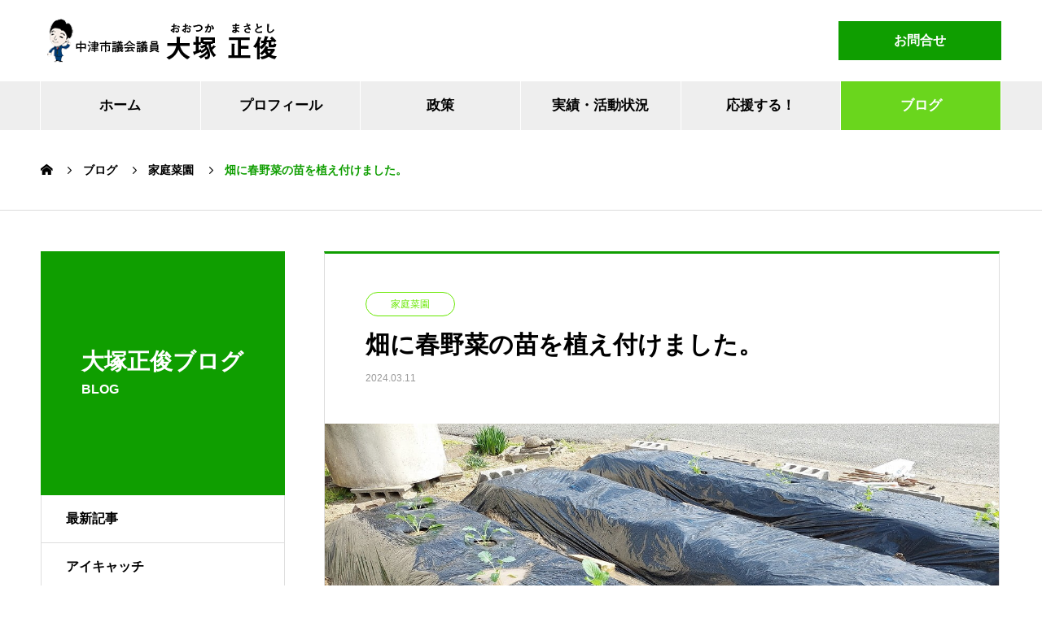

--- FILE ---
content_type: text/html; charset=UTF-8
request_url: https://m-ohtsuka.com/home-garden/9586
body_size: 10722
content:
<!DOCTYPE html>
<html lang="ja" prefix="og: http://ogp.me/ns#">
<head>
<meta charset="UTF-8">
  <meta name="viewport" content="width=device-width, initial-scale=1">
  <meta name="description" content="おはようございます。中津市議会議員の大塚正俊です。昨日、第1回新大塚町自治会の役員会に出席しました。新しい体制となって初めての会議で、若い班長さん方が半数を占めるフレッシュなメンバーです。">
  <title>畑に春野菜の苗を植え付けました。 &#8211; 中津市議会議員 大塚正俊</title>
<meta name='robots' content='max-image-preview:large' />
	<style>img:is([sizes="auto" i], [sizes^="auto," i]) { contain-intrinsic-size: 3000px 1500px }</style>
	<link rel='dns-prefetch' href='//www.googletagmanager.com' />
<link rel="alternate" type="application/rss+xml" title="中津市議会議員 大塚正俊 &raquo; フィード" href="https://m-ohtsuka.com/feed" />
<script type="text/javascript">
/* <![CDATA[ */
window._wpemojiSettings = {"baseUrl":"https:\/\/s.w.org\/images\/core\/emoji\/16.0.1\/72x72\/","ext":".png","svgUrl":"https:\/\/s.w.org\/images\/core\/emoji\/16.0.1\/svg\/","svgExt":".svg","source":{"concatemoji":"https:\/\/m-ohtsuka.com\/masatoshicms\/wp-includes\/js\/wp-emoji-release.min.js?ver=6.8.3"}};
/*! This file is auto-generated */
!function(s,n){var o,i,e;function c(e){try{var t={supportTests:e,timestamp:(new Date).valueOf()};sessionStorage.setItem(o,JSON.stringify(t))}catch(e){}}function p(e,t,n){e.clearRect(0,0,e.canvas.width,e.canvas.height),e.fillText(t,0,0);var t=new Uint32Array(e.getImageData(0,0,e.canvas.width,e.canvas.height).data),a=(e.clearRect(0,0,e.canvas.width,e.canvas.height),e.fillText(n,0,0),new Uint32Array(e.getImageData(0,0,e.canvas.width,e.canvas.height).data));return t.every(function(e,t){return e===a[t]})}function u(e,t){e.clearRect(0,0,e.canvas.width,e.canvas.height),e.fillText(t,0,0);for(var n=e.getImageData(16,16,1,1),a=0;a<n.data.length;a++)if(0!==n.data[a])return!1;return!0}function f(e,t,n,a){switch(t){case"flag":return n(e,"\ud83c\udff3\ufe0f\u200d\u26a7\ufe0f","\ud83c\udff3\ufe0f\u200b\u26a7\ufe0f")?!1:!n(e,"\ud83c\udde8\ud83c\uddf6","\ud83c\udde8\u200b\ud83c\uddf6")&&!n(e,"\ud83c\udff4\udb40\udc67\udb40\udc62\udb40\udc65\udb40\udc6e\udb40\udc67\udb40\udc7f","\ud83c\udff4\u200b\udb40\udc67\u200b\udb40\udc62\u200b\udb40\udc65\u200b\udb40\udc6e\u200b\udb40\udc67\u200b\udb40\udc7f");case"emoji":return!a(e,"\ud83e\udedf")}return!1}function g(e,t,n,a){var r="undefined"!=typeof WorkerGlobalScope&&self instanceof WorkerGlobalScope?new OffscreenCanvas(300,150):s.createElement("canvas"),o=r.getContext("2d",{willReadFrequently:!0}),i=(o.textBaseline="top",o.font="600 32px Arial",{});return e.forEach(function(e){i[e]=t(o,e,n,a)}),i}function t(e){var t=s.createElement("script");t.src=e,t.defer=!0,s.head.appendChild(t)}"undefined"!=typeof Promise&&(o="wpEmojiSettingsSupports",i=["flag","emoji"],n.supports={everything:!0,everythingExceptFlag:!0},e=new Promise(function(e){s.addEventListener("DOMContentLoaded",e,{once:!0})}),new Promise(function(t){var n=function(){try{var e=JSON.parse(sessionStorage.getItem(o));if("object"==typeof e&&"number"==typeof e.timestamp&&(new Date).valueOf()<e.timestamp+604800&&"object"==typeof e.supportTests)return e.supportTests}catch(e){}return null}();if(!n){if("undefined"!=typeof Worker&&"undefined"!=typeof OffscreenCanvas&&"undefined"!=typeof URL&&URL.createObjectURL&&"undefined"!=typeof Blob)try{var e="postMessage("+g.toString()+"("+[JSON.stringify(i),f.toString(),p.toString(),u.toString()].join(",")+"));",a=new Blob([e],{type:"text/javascript"}),r=new Worker(URL.createObjectURL(a),{name:"wpTestEmojiSupports"});return void(r.onmessage=function(e){c(n=e.data),r.terminate(),t(n)})}catch(e){}c(n=g(i,f,p,u))}t(n)}).then(function(e){for(var t in e)n.supports[t]=e[t],n.supports.everything=n.supports.everything&&n.supports[t],"flag"!==t&&(n.supports.everythingExceptFlag=n.supports.everythingExceptFlag&&n.supports[t]);n.supports.everythingExceptFlag=n.supports.everythingExceptFlag&&!n.supports.flag,n.DOMReady=!1,n.readyCallback=function(){n.DOMReady=!0}}).then(function(){return e}).then(function(){var e;n.supports.everything||(n.readyCallback(),(e=n.source||{}).concatemoji?t(e.concatemoji):e.wpemoji&&e.twemoji&&(t(e.twemoji),t(e.wpemoji)))}))}((window,document),window._wpemojiSettings);
/* ]]> */
</script>
<link rel="preconnect" href="https://fonts.googleapis.com">
<link rel="preconnect" href="https://fonts.gstatic.com" crossorigin>
<link href="https://fonts.googleapis.com/css2?family=Noto+Sans+JP:wght@400;600" rel="stylesheet">
<style id='wp-emoji-styles-inline-css' type='text/css'>

	img.wp-smiley, img.emoji {
		display: inline !important;
		border: none !important;
		box-shadow: none !important;
		height: 1em !important;
		width: 1em !important;
		margin: 0 0.07em !important;
		vertical-align: -0.1em !important;
		background: none !important;
		padding: 0 !important;
	}
</style>
<link rel='stylesheet' id='wp-block-library-css' href='https://m-ohtsuka.com/masatoshicms/wp-includes/css/dist/block-library/style.min.css?ver=6.8.3' type='text/css' media='all' />
<style id='classic-theme-styles-inline-css' type='text/css'>
/*! This file is auto-generated */
.wp-block-button__link{color:#fff;background-color:#32373c;border-radius:9999px;box-shadow:none;text-decoration:none;padding:calc(.667em + 2px) calc(1.333em + 2px);font-size:1.125em}.wp-block-file__button{background:#32373c;color:#fff;text-decoration:none}
</style>
<style id='global-styles-inline-css' type='text/css'>
:root{--wp--preset--aspect-ratio--square: 1;--wp--preset--aspect-ratio--4-3: 4/3;--wp--preset--aspect-ratio--3-4: 3/4;--wp--preset--aspect-ratio--3-2: 3/2;--wp--preset--aspect-ratio--2-3: 2/3;--wp--preset--aspect-ratio--16-9: 16/9;--wp--preset--aspect-ratio--9-16: 9/16;--wp--preset--color--black: #000000;--wp--preset--color--cyan-bluish-gray: #abb8c3;--wp--preset--color--white: #ffffff;--wp--preset--color--pale-pink: #f78da7;--wp--preset--color--vivid-red: #cf2e2e;--wp--preset--color--luminous-vivid-orange: #ff6900;--wp--preset--color--luminous-vivid-amber: #fcb900;--wp--preset--color--light-green-cyan: #7bdcb5;--wp--preset--color--vivid-green-cyan: #00d084;--wp--preset--color--pale-cyan-blue: #8ed1fc;--wp--preset--color--vivid-cyan-blue: #0693e3;--wp--preset--color--vivid-purple: #9b51e0;--wp--preset--gradient--vivid-cyan-blue-to-vivid-purple: linear-gradient(135deg,rgba(6,147,227,1) 0%,rgb(155,81,224) 100%);--wp--preset--gradient--light-green-cyan-to-vivid-green-cyan: linear-gradient(135deg,rgb(122,220,180) 0%,rgb(0,208,130) 100%);--wp--preset--gradient--luminous-vivid-amber-to-luminous-vivid-orange: linear-gradient(135deg,rgba(252,185,0,1) 0%,rgba(255,105,0,1) 100%);--wp--preset--gradient--luminous-vivid-orange-to-vivid-red: linear-gradient(135deg,rgba(255,105,0,1) 0%,rgb(207,46,46) 100%);--wp--preset--gradient--very-light-gray-to-cyan-bluish-gray: linear-gradient(135deg,rgb(238,238,238) 0%,rgb(169,184,195) 100%);--wp--preset--gradient--cool-to-warm-spectrum: linear-gradient(135deg,rgb(74,234,220) 0%,rgb(151,120,209) 20%,rgb(207,42,186) 40%,rgb(238,44,130) 60%,rgb(251,105,98) 80%,rgb(254,248,76) 100%);--wp--preset--gradient--blush-light-purple: linear-gradient(135deg,rgb(255,206,236) 0%,rgb(152,150,240) 100%);--wp--preset--gradient--blush-bordeaux: linear-gradient(135deg,rgb(254,205,165) 0%,rgb(254,45,45) 50%,rgb(107,0,62) 100%);--wp--preset--gradient--luminous-dusk: linear-gradient(135deg,rgb(255,203,112) 0%,rgb(199,81,192) 50%,rgb(65,88,208) 100%);--wp--preset--gradient--pale-ocean: linear-gradient(135deg,rgb(255,245,203) 0%,rgb(182,227,212) 50%,rgb(51,167,181) 100%);--wp--preset--gradient--electric-grass: linear-gradient(135deg,rgb(202,248,128) 0%,rgb(113,206,126) 100%);--wp--preset--gradient--midnight: linear-gradient(135deg,rgb(2,3,129) 0%,rgb(40,116,252) 100%);--wp--preset--font-size--small: 13px;--wp--preset--font-size--medium: 20px;--wp--preset--font-size--large: 36px;--wp--preset--font-size--x-large: 42px;--wp--preset--spacing--20: 0.44rem;--wp--preset--spacing--30: 0.67rem;--wp--preset--spacing--40: 1rem;--wp--preset--spacing--50: 1.5rem;--wp--preset--spacing--60: 2.25rem;--wp--preset--spacing--70: 3.38rem;--wp--preset--spacing--80: 5.06rem;--wp--preset--shadow--natural: 6px 6px 9px rgba(0, 0, 0, 0.2);--wp--preset--shadow--deep: 12px 12px 50px rgba(0, 0, 0, 0.4);--wp--preset--shadow--sharp: 6px 6px 0px rgba(0, 0, 0, 0.2);--wp--preset--shadow--outlined: 6px 6px 0px -3px rgba(255, 255, 255, 1), 6px 6px rgba(0, 0, 0, 1);--wp--preset--shadow--crisp: 6px 6px 0px rgba(0, 0, 0, 1);}:where(.is-layout-flex){gap: 0.5em;}:where(.is-layout-grid){gap: 0.5em;}body .is-layout-flex{display: flex;}.is-layout-flex{flex-wrap: wrap;align-items: center;}.is-layout-flex > :is(*, div){margin: 0;}body .is-layout-grid{display: grid;}.is-layout-grid > :is(*, div){margin: 0;}:where(.wp-block-columns.is-layout-flex){gap: 2em;}:where(.wp-block-columns.is-layout-grid){gap: 2em;}:where(.wp-block-post-template.is-layout-flex){gap: 1.25em;}:where(.wp-block-post-template.is-layout-grid){gap: 1.25em;}.has-black-color{color: var(--wp--preset--color--black) !important;}.has-cyan-bluish-gray-color{color: var(--wp--preset--color--cyan-bluish-gray) !important;}.has-white-color{color: var(--wp--preset--color--white) !important;}.has-pale-pink-color{color: var(--wp--preset--color--pale-pink) !important;}.has-vivid-red-color{color: var(--wp--preset--color--vivid-red) !important;}.has-luminous-vivid-orange-color{color: var(--wp--preset--color--luminous-vivid-orange) !important;}.has-luminous-vivid-amber-color{color: var(--wp--preset--color--luminous-vivid-amber) !important;}.has-light-green-cyan-color{color: var(--wp--preset--color--light-green-cyan) !important;}.has-vivid-green-cyan-color{color: var(--wp--preset--color--vivid-green-cyan) !important;}.has-pale-cyan-blue-color{color: var(--wp--preset--color--pale-cyan-blue) !important;}.has-vivid-cyan-blue-color{color: var(--wp--preset--color--vivid-cyan-blue) !important;}.has-vivid-purple-color{color: var(--wp--preset--color--vivid-purple) !important;}.has-black-background-color{background-color: var(--wp--preset--color--black) !important;}.has-cyan-bluish-gray-background-color{background-color: var(--wp--preset--color--cyan-bluish-gray) !important;}.has-white-background-color{background-color: var(--wp--preset--color--white) !important;}.has-pale-pink-background-color{background-color: var(--wp--preset--color--pale-pink) !important;}.has-vivid-red-background-color{background-color: var(--wp--preset--color--vivid-red) !important;}.has-luminous-vivid-orange-background-color{background-color: var(--wp--preset--color--luminous-vivid-orange) !important;}.has-luminous-vivid-amber-background-color{background-color: var(--wp--preset--color--luminous-vivid-amber) !important;}.has-light-green-cyan-background-color{background-color: var(--wp--preset--color--light-green-cyan) !important;}.has-vivid-green-cyan-background-color{background-color: var(--wp--preset--color--vivid-green-cyan) !important;}.has-pale-cyan-blue-background-color{background-color: var(--wp--preset--color--pale-cyan-blue) !important;}.has-vivid-cyan-blue-background-color{background-color: var(--wp--preset--color--vivid-cyan-blue) !important;}.has-vivid-purple-background-color{background-color: var(--wp--preset--color--vivid-purple) !important;}.has-black-border-color{border-color: var(--wp--preset--color--black) !important;}.has-cyan-bluish-gray-border-color{border-color: var(--wp--preset--color--cyan-bluish-gray) !important;}.has-white-border-color{border-color: var(--wp--preset--color--white) !important;}.has-pale-pink-border-color{border-color: var(--wp--preset--color--pale-pink) !important;}.has-vivid-red-border-color{border-color: var(--wp--preset--color--vivid-red) !important;}.has-luminous-vivid-orange-border-color{border-color: var(--wp--preset--color--luminous-vivid-orange) !important;}.has-luminous-vivid-amber-border-color{border-color: var(--wp--preset--color--luminous-vivid-amber) !important;}.has-light-green-cyan-border-color{border-color: var(--wp--preset--color--light-green-cyan) !important;}.has-vivid-green-cyan-border-color{border-color: var(--wp--preset--color--vivid-green-cyan) !important;}.has-pale-cyan-blue-border-color{border-color: var(--wp--preset--color--pale-cyan-blue) !important;}.has-vivid-cyan-blue-border-color{border-color: var(--wp--preset--color--vivid-cyan-blue) !important;}.has-vivid-purple-border-color{border-color: var(--wp--preset--color--vivid-purple) !important;}.has-vivid-cyan-blue-to-vivid-purple-gradient-background{background: var(--wp--preset--gradient--vivid-cyan-blue-to-vivid-purple) !important;}.has-light-green-cyan-to-vivid-green-cyan-gradient-background{background: var(--wp--preset--gradient--light-green-cyan-to-vivid-green-cyan) !important;}.has-luminous-vivid-amber-to-luminous-vivid-orange-gradient-background{background: var(--wp--preset--gradient--luminous-vivid-amber-to-luminous-vivid-orange) !important;}.has-luminous-vivid-orange-to-vivid-red-gradient-background{background: var(--wp--preset--gradient--luminous-vivid-orange-to-vivid-red) !important;}.has-very-light-gray-to-cyan-bluish-gray-gradient-background{background: var(--wp--preset--gradient--very-light-gray-to-cyan-bluish-gray) !important;}.has-cool-to-warm-spectrum-gradient-background{background: var(--wp--preset--gradient--cool-to-warm-spectrum) !important;}.has-blush-light-purple-gradient-background{background: var(--wp--preset--gradient--blush-light-purple) !important;}.has-blush-bordeaux-gradient-background{background: var(--wp--preset--gradient--blush-bordeaux) !important;}.has-luminous-dusk-gradient-background{background: var(--wp--preset--gradient--luminous-dusk) !important;}.has-pale-ocean-gradient-background{background: var(--wp--preset--gradient--pale-ocean) !important;}.has-electric-grass-gradient-background{background: var(--wp--preset--gradient--electric-grass) !important;}.has-midnight-gradient-background{background: var(--wp--preset--gradient--midnight) !important;}.has-small-font-size{font-size: var(--wp--preset--font-size--small) !important;}.has-medium-font-size{font-size: var(--wp--preset--font-size--medium) !important;}.has-large-font-size{font-size: var(--wp--preset--font-size--large) !important;}.has-x-large-font-size{font-size: var(--wp--preset--font-size--x-large) !important;}
:where(.wp-block-post-template.is-layout-flex){gap: 1.25em;}:where(.wp-block-post-template.is-layout-grid){gap: 1.25em;}
:where(.wp-block-columns.is-layout-flex){gap: 2em;}:where(.wp-block-columns.is-layout-grid){gap: 2em;}
:root :where(.wp-block-pullquote){font-size: 1.5em;line-height: 1.6;}
</style>
<link rel='stylesheet' id='nano-style-css' href='https://m-ohtsuka.com/masatoshicms/wp-content/themes/nano_tcd065_child/style.css?ver=1.22' type='text/css' media='all' />
<link rel='stylesheet' id='design-plus-css' href='https://m-ohtsuka.com/masatoshicms/wp-content/themes/nano_tcd065/assets/css/design-plus.css?ver=1.22' type='text/css' media='all' />
<link rel='stylesheet' id='parent-style-css' href='https://m-ohtsuka.com/masatoshicms/wp-content/themes/nano_tcd065/style.css?ver=6.8.3' type='text/css' media='all' />
<link rel='stylesheet' id='child-style-css' href='https://m-ohtsuka.com/masatoshicms/wp-content/themes/nano_tcd065_child/style.css?ver=6.8.3' type='text/css' media='all' />
<style>:root {
  --tcd-font-type1: Arial,"Hiragino Sans","Yu Gothic Medium","Meiryo",sans-serif;
  --tcd-font-type2: "Times New Roman",Times,"Yu Mincho","游明朝","游明朝体","Hiragino Mincho Pro",serif;
  --tcd-font-type3: Palatino,"Yu Kyokasho","游教科書体","UD デジタル 教科書体 N","游明朝","游明朝体","Hiragino Mincho Pro","Meiryo",serif;
  --tcd-font-type-logo: "Noto Sans JP",sans-serif;
}</style>
<script type="text/javascript" src="https://m-ohtsuka.com/masatoshicms/wp-includes/js/jquery/jquery.min.js?ver=3.7.1" id="jquery-core-js"></script>
<script type="text/javascript" src="https://m-ohtsuka.com/masatoshicms/wp-includes/js/jquery/jquery-migrate.min.js?ver=3.4.1" id="jquery-migrate-js"></script>

<!-- Site Kit によって追加された Google タグ（gtag.js）スニペット -->
<!-- Google アナリティクス スニペット (Site Kit が追加) -->
<script type="text/javascript" src="https://www.googletagmanager.com/gtag/js?id=G-2GNMPF7CD9" id="google_gtagjs-js" async></script>
<script type="text/javascript" id="google_gtagjs-js-after">
/* <![CDATA[ */
window.dataLayer = window.dataLayer || [];function gtag(){dataLayer.push(arguments);}
gtag("set","linker",{"domains":["m-ohtsuka.com"]});
gtag("js", new Date());
gtag("set", "developer_id.dZTNiMT", true);
gtag("config", "G-2GNMPF7CD9", {"googlesitekit_post_type":"post"});
/* ]]> */
</script>
<link rel="https://api.w.org/" href="https://m-ohtsuka.com/wp-json/" /><link rel="alternate" title="JSON" type="application/json" href="https://m-ohtsuka.com/wp-json/wp/v2/posts/9586" /><link rel="canonical" href="https://m-ohtsuka.com/home-garden/9586" />
<link rel='shortlink' href='https://m-ohtsuka.com/?p=9586' />
<link rel="alternate" title="oEmbed (JSON)" type="application/json+oembed" href="https://m-ohtsuka.com/wp-json/oembed/1.0/embed?url=https%3A%2F%2Fm-ohtsuka.com%2Fhome-garden%2F9586" />
<link rel="alternate" title="oEmbed (XML)" type="text/xml+oembed" href="https://m-ohtsuka.com/wp-json/oembed/1.0/embed?url=https%3A%2F%2Fm-ohtsuka.com%2Fhome-garden%2F9586&#038;format=xml" />
<meta name="generator" content="Site Kit by Google 1.170.0" /><link rel="shortcut icon" href="https://m-ohtsuka.com/masatoshicms/wp-content/uploads/2021/07/favicon.png">
<style>
.c-comment__form-submit:hover,.p-cb__item-btn a,.c-pw__btn,.p-readmore__btn:hover,.p-page-links a:hover span,.p-page-links > span,.p-pager a:hover,.p-pager span,.p-pagetop:focus,.p-pagetop:hover,.p-widget__title{background: #0f9e00}.p-breadcrumb__item{color: #0f9e00}.widget_nav_menu a:hover,.p-article02 a:hover .p-article02__title{color: #6ad61d}.p-entry__body a,.custom-html-widget a{color: #236fdb}body{font-family: var(--tcd-font-type1)}.c-logo,.p-page-header__title,.p-banner__title,.p-cover__title,.p-archive-header__title,.p-article05__title,.p-article09__title,.p-cb__item-title,.p-article11__title,.p-article12__title,.p-index-content01__title,.p-header-content__title,.p-megamenu01__item-list > li > a,.p-article13__title,.p-megamenu02__title,.p-cover__header-title{font-family: var(--tcd-font-type2)}.c-font-type--logo{font-family: var(--tcd-font-type-logo);font-weight: bold}.p-hover-effect--type1:hover img{-webkit-transform: scale(1.2);transform: scale(1.2)}.p-blog__title{color: #000000;font-size: 22px}.p-cat--97{color: ;border: 1px solid }.p-cat--98{color: ;border: 1px solid }.p-cat--1{color: #59d600;border: 1px solid #59d600}.p-cat--2{color: #1e73be;border: 1px solid #1e73be}.p-cat--5{color: #dd3333;border: 1px solid #dd3333}.p-cat--8{color: #dd8b0f;border: 1px solid #dd8b0f}.p-cat--11{color: #8224e3;border: 1px solid #8224e3}.p-cat--82{color: #ceb604;border: 1px solid #ceb604}.p-cat--83{color: #027a16;border: 1px solid #027a16}.p-cat--84{color: #111e7c;border: 1px solid #111e7c}.p-cat--85{color: #b72648;border: 1px solid #b72648}.p-cat--86{color: #1400f4;border: 1px solid #1400f4}.p-cat--87{color: #68e800;border: 1px solid #68e800}.p-cat--88{color: #00696d;border: 1px solid #00696d}.p-cat--95{color: ;border: 1px solid }.p-cat--96{color: ;border: 1px solid }.p-cat--3{color: #fc004b;border: 1px solid #fc004b}.p-cat--6{color: #1e73be;border: 1px solid #1e73be}.p-cat--9{color: #fd7311;border: 1px solid #fd7311}.p-cat--12{color: #00b229;border: 1px solid #00b229}.p-cat--68{color: #8224e3;border: 1px solid #8224e3}.p-article04:hover a .p-article04__title{color: #03004c}.p-article06__content{border-left: 4px solid #08a000}.p-article06__title a:hover{color: #08a000}.p-article06__cat:hover{background: #08a000}.l-header{background: #ffffff}.l-header--fixed.is-active{background: #eeeeee}.l-header__desc{color: #000000;font-size: 15px}.l-header__nav{background: #eeeeee}.p-global-nav > li > a,.p-menu-btn{color: #000000}.p-global-nav > li > a:hover,.p-global-nav > .current-menu-item > a,.p-global-nav > .current-menu-ancestor > a,.p-global-nav > .current-menu-parent > a{background: #6ad61d;color: #ffffff}.p-global-nav .sub-menu a{background: #0f9e00;color: #ffffff}.p-global-nav .sub-menu a:hover{background: #6ad61d;color: #ffffff}.p-global-nav .menu-item-has-children > a > .p-global-nav__toggle::before{border-color: #000000}.p-megamenu02::before{background: #0d6cbf}.p-megamenu02__list a:hover .p-article13__title{color: #0d6cbf}.p-footer-banners{background: #ededed}.p-info{background: #ffffff;color: #000000}.p-info__logo{font-size: 40px}.p-info__desc{color: #000000;font-size: 15px}.p-footer-widgets{background: #ffffff;color: #000000}.p-footer-widget__title{color: #03004c}.p-footer-nav{background: #ffffff;color: #000000}.p-footer-nav a{color: #000000}.p-footer-nav a:hover{color: #000000}.p-copyright{background: #0f9e00}.p-blog__title,.p-entry,.p-headline,.p-cat-list__title{border-top: 3px solid #0f9e00}.p-works-entry__header{border-bottom: 3px solid #0f9e00}.p-article01 a:hover .p-article01__title,.p-article03 a:hover .p-article03__title,.p-article05__link,.p-article08__title a:hover,.p-article09__link,.p-article07 a:hover .p-article07__title,.p-article10 a:hover .p-article10__title{color: #0f9e00}.p-page-header,.p-list__item a::before,.p-cover__header,.p-works-entry__cat:hover,.p-service-cat-header{background: #0f9e00}.p-page-header__title,.p-cover__header-title{color: #ffffff;font-size: 28px}.p-page-header__sub,.p-cover__header-sub{color: #ffffff;font-size: 16px}.p-entry__title{font-size: 30px}.p-entry__body{font-size: 16px}.p-megamenu01__item--69 .p-megamenu01__item-img::before{background: rgba(130, 36, 227, 0.500000)}.p-megamenu01__item--69 a{color: #ffffff}.p-megamenu01__item--90 .p-megamenu01__item-img::before{background: rgba(30, 115, 190, 0.500000)}.p-megamenu01__item--90 a{color: #ffffff}.p-megamenu01__item--91 .p-megamenu01__item-img::before{background: rgba(129, 215, 66, 0.500000)}.p-megamenu01__item--91 a{color: #ffffff}.p-megamenu01__item--92 .p-megamenu01__item-img::before{background: rgba(221, 153, 51, 0.500000)}.p-megamenu01__item--92 a{color: #ffffff}.p-megamenu01__item--93 .p-megamenu01__item-img::before{background: rgba(221, 51, 51, 0.500000)}.p-megamenu01__item--93 a{color: #ffffff}@media screen and (max-width: 767px) {.p-blog__title{font-size: 20px}.p-list .is-current > a{color: #0f9e00}.p-entry__title{font-size: 20px}.p-entry__body{font-size: 14px}}@media screen and (max-width: 1199px) {.p-global-nav > li > a,.p-global-nav > li > a:hover,.p-accordion-nav li > a,.p-accordion-nav li > a:hover{background: #ffffff;color: #000000}}@media screen and (max-width: 991px) {.p-page-header__title,.p-cover__header-title{font-size: 18px}.p-page-header__sub,.p-cover__header-sub{font-size: 14px}}#site_loader_animation.c-load--type3 i { background: #0f9e00; }
#news-tab-list__panel--all {
    max-height: 488px;
    overflow-y: auto;
}
#news-tab-list__panel--1 {
    max-height: 488px;
    overflow-y: auto;
}
#news-tab-list__panel--2 {
    max-height: 488px;
    overflow-y: auto;
}
#news-tab-list__panel--3 {
    max-height: 488px;
    overflow-y: auto;
}
#news-tab-list__panel--4 {
    max-height: 488px;
    overflow-y: auto;
}
</style>
</head>
<body class="wp-singular post-template-default single single-post postid-9586 single-format-standard wp-embed-responsive wp-theme-nano_tcd065 wp-child-theme-nano_tcd065_child">

  
<div id="site_loader_overlay">
  <div id="site_loader_animation" class="c-load--type3">
        <i></i><i></i><i></i><i></i>
      </div>
</div>

  <header id="js-header" class="l-header">
    <div class="l-header__inner l-inner">

      <div class="l-header__logo c-logo">
    <a href="https://m-ohtsuka.com/">
      <img src="https://m-ohtsuka.com/masatoshicms/wp-content/uploads/2021/07/logomark_300x54.png" alt="中津市議会議員 大塚正俊" width="300" height="54">
      </a>
  </div>

      <p class="l-header__desc"></p>

            <form id="js-header__form" role="search" method="get" class="l-header__form" action="https://m-ohtsuka.com/" _lpchecked="1">
		    <input id="js-header__form-input" class="l-header__form-input" type="text" value="" name="s" tabindex="-1">
        <button id="js-header__form-close" class="l-header__form-close p-close-btn" aria-hidden="true" type="button">閉じる</button>
      </form>
      <a href="/inquiryform/" class="head-button">お問合せ</a>
      
    </div>
    <button id="js-menu-btn" class="p-menu-btn c-menu-btn"></button>
    <nav id="js-header__nav" class="l-header__nav">
      <ul id="js-global-nav" class="p-global-nav l-inner"><li id="menu-item-24" class="menu-item menu-item-type-post_type menu-item-object-page menu-item-home menu-item-24"><a href="https://m-ohtsuka.com/">ホーム<span class="p-global-nav__toggle"></span></a></li>
<li id="menu-item-1082" class="menu-item menu-item-type-post_type menu-item-object-page menu-item-1082"><a href="https://m-ohtsuka.com/profile">プロフィール<span class="p-global-nav__toggle"></span></a></li>
<li id="menu-item-1227" class="menu-item menu-item-type-post_type_archive menu-item-object-company menu-item-has-children menu-item-1227"><a href="https://m-ohtsuka.com/manifesto" data-megamenu="js-megamenu1227">政策</a>
<ul class="sub-menu">
	<li id="menu-item-1228" class="menu-item menu-item-type-post_type menu-item-object-company menu-item-1228"><a href="https://m-ohtsuka.com/manifesto/katsuryoku">活力を取り戻す<span class="p-global-nav__toggle"></span></a></li>
	<li id="menu-item-1229" class="menu-item menu-item-type-post_type menu-item-object-company menu-item-1229"><a href="https://m-ohtsuka.com/manifesto/kosodate">健やかな子どもを育む<span class="p-global-nav__toggle"></span></a></li>
	<li id="menu-item-1230" class="menu-item menu-item-type-post_type menu-item-object-company menu-item-1230"><a href="https://m-ohtsuka.com/manifesto/anzen">安心な暮らし<span class="p-global-nav__toggle"></span></a></li>
	<li id="menu-item-1231" class="menu-item menu-item-type-post_type menu-item-object-company menu-item-1231"><a href="https://m-ohtsuka.com/manifesto/miryoku">魅力あるまち<span class="p-global-nav__toggle"></span></a></li>
	<li id="menu-item-1232" class="menu-item menu-item-type-post_type menu-item-object-company menu-item-1232"><a href="https://m-ohtsuka.com/manifesto/shinrai">信頼される市役所<span class="p-global-nav__toggle"></span></a></li>
</ul>
</li>
<li id="menu-item-1233" class="menu-item menu-item-type-post_type_archive menu-item-object-service menu-item-has-children menu-item-1233"><a href="https://m-ohtsuka.com/achievement" data-megamenu="js-megamenu1233">実績・活動状況</a>
<ul class="sub-menu">
	<li id="menu-item-1262" class="menu-item menu-item-type-taxonomy menu-item-object-service_category menu-item-1262"><a href="https://m-ohtsuka.com/achievement/achievement_category/achievement-katsuryoku">活力を取り戻す活動<span class="p-global-nav__toggle"></span></a></li>
	<li id="menu-item-1263" class="menu-item menu-item-type-taxonomy menu-item-object-service_category menu-item-1263"><a href="https://m-ohtsuka.com/achievement/achievement_category/achievement-kosodate">健やかな子どもを育む活動<span class="p-global-nav__toggle"></span></a></li>
	<li id="menu-item-1264" class="menu-item menu-item-type-taxonomy menu-item-object-service_category menu-item-1264"><a href="https://m-ohtsuka.com/achievement/achievement_category/achievement-anzen">安心な暮らしへの活動<span class="p-global-nav__toggle"></span></a></li>
	<li id="menu-item-1265" class="menu-item menu-item-type-taxonomy menu-item-object-service_category menu-item-1265"><a href="https://m-ohtsuka.com/achievement/achievement_category/achievement-miryoku">魅力あるまちへの活動<span class="p-global-nav__toggle"></span></a></li>
	<li id="menu-item-1266" class="menu-item menu-item-type-taxonomy menu-item-object-service_category menu-item-1266"><a href="https://m-ohtsuka.com/achievement/achievement_category/achievement-shinrai">信頼される市役所への活動<span class="p-global-nav__toggle"></span></a></li>
</ul>
</li>
<li id="menu-item-1079" class="menu-item menu-item-type-post_type menu-item-object-page menu-item-1079"><a href="https://m-ohtsuka.com/masatoshi-club">応援する！<span class="p-global-nav__toggle"></span></a></li>
<li id="menu-item-1150" class="menu-item menu-item-type-post_type menu-item-object-page current_page_parent menu-item-1150 current-menu-item"><a href="https://m-ohtsuka.com/postpage">ブログ<span class="p-global-nav__toggle"></span></a></li>
</ul>      <button id="js-header__nav-close" class="l-header__nav-close p-close-btn">閉じる</button>
    </nav>

    <div id="js-megamenu1227" class="p-megamenu02 js-megamenu">
  <div class="p-megamenu02__inner l-inner">

    <div class="p-megamenu02__header">
      <div>
        <p class="p-megamenu02__title">大塚正俊の政策</p>
        <p class="p-megamenu02__sub">Manifesto</p>
      </div>
      <a class="p-megamenu02__link" href="https://m-ohtsuka.com/manifesto">
        政策トップ      </a>
    </div>

    <ul class="p-megamenu02__list">
            <li class="p-article13">
        <a href="https://m-ohtsuka.com/manifesto/katsuryoku">
          <div class="p-article13__img">
            <img width="440" height="480" src="https://m-ohtsuka.com/masatoshicms/wp-content/uploads/2021/07/manifesto01_1180x480-440x480.jpg" class="attachment-size10 size-size10 wp-post-image" alt="" decoding="async" loading="lazy" />          </div>
          <div class="p-article13__content">
            <p class="p-article13__title">活力を取り戻す</p>
            <p class="p-article13__sub">VITALITY</p>
          </div>
        </a>
      </li>
            <li class="p-article13">
        <a href="https://m-ohtsuka.com/manifesto/kosodate">
          <div class="p-article13__img">
            <img width="440" height="480" src="https://m-ohtsuka.com/masatoshicms/wp-content/uploads/2021/07/manifesto02_1180x480-440x480.jpg" class="attachment-size10 size-size10 wp-post-image" alt="" decoding="async" loading="lazy" />          </div>
          <div class="p-article13__content">
            <p class="p-article13__title">健やかな子どもを育む</p>
            <p class="p-article13__sub">CHILDREN</p>
          </div>
        </a>
      </li>
            <li class="p-article13">
        <a href="https://m-ohtsuka.com/manifesto/anzen">
          <div class="p-article13__img">
            <img width="440" height="480" src="https://m-ohtsuka.com/masatoshicms/wp-content/uploads/2021/07/manifesto03_1180x480-440x480.jpg" class="attachment-size10 size-size10 wp-post-image" alt="" decoding="async" loading="lazy" />          </div>
          <div class="p-article13__content">
            <p class="p-article13__title">安心な暮らし</p>
            <p class="p-article13__sub">SAFETY</p>
          </div>
        </a>
      </li>
            <li class="p-article13">
        <a href="https://m-ohtsuka.com/manifesto/miryoku">
          <div class="p-article13__img">
            <img width="440" height="480" src="https://m-ohtsuka.com/masatoshicms/wp-content/uploads/2021/07/manifesto04_1180x480-440x480.jpg" class="attachment-size10 size-size10 wp-post-image" alt="" decoding="async" loading="lazy" />          </div>
          <div class="p-article13__content">
            <p class="p-article13__title">魅力あるまち</p>
            <p class="p-article13__sub">ATTRACTIVE</p>
          </div>
        </a>
      </li>
            <li class="p-article13">
        <a href="https://m-ohtsuka.com/manifesto/shinrai">
          <div class="p-article13__img">
            <img width="440" height="480" src="https://m-ohtsuka.com/masatoshicms/wp-content/uploads/2021/07/manifesto05_1180x480-440x480.jpg" class="attachment-size10 size-size10 wp-post-image" alt="" decoding="async" loading="lazy" />          </div>
          <div class="p-article13__content">
            <p class="p-article13__title">信頼される市役所</p>
            <p class="p-article13__sub">TRUSTED</p>
          </div>
        </a>
      </li>
          </ul>

  </div>
</div>
<div id="js-megamenu1233" class="p-megamenu01 js-megamenu">
    <div class="p-megamenu01__item p-megamenu01__item--69">
    <ul class="p-megamenu01__item-list" style="transition-delay: 0.5s;">
      <li>
        <a href="https://m-ohtsuka.com/achievement/achievement_category/achievement-katsuryoku">
          活力を取り戻す活動        </a>
        <ul>
                  </ul>
      </li>
    </ul>
    <div class="p-megamenu01__item-img">
      <img width="1180" height="860" src="https://m-ohtsuka.com/masatoshicms/wp-content/uploads/2021/07/achievement-bg_1180x860.jpg" class="attachment-full size-full" alt="" decoding="async" loading="lazy" srcset="https://m-ohtsuka.com/masatoshicms/wp-content/uploads/2021/07/achievement-bg_1180x860.jpg 1180w, https://m-ohtsuka.com/masatoshicms/wp-content/uploads/2021/07/achievement-bg_1180x860-300x219.jpg 300w, https://m-ohtsuka.com/masatoshicms/wp-content/uploads/2021/07/achievement-bg_1180x860-1024x746.jpg 1024w, https://m-ohtsuka.com/masatoshicms/wp-content/uploads/2021/07/achievement-bg_1180x860-768x560.jpg 768w" sizes="auto, (max-width: 1180px) 100vw, 1180px" />    </div>
  </div>
    <div class="p-megamenu01__item p-megamenu01__item--90">
    <ul class="p-megamenu01__item-list" style="transition-delay: 0.6s;">
      <li>
        <a href="https://m-ohtsuka.com/achievement/achievement_category/achievement-kosodate">
          健やかな子どもを育む活動        </a>
        <ul>
                  </ul>
      </li>
    </ul>
    <div class="p-megamenu01__item-img">
      <img width="1180" height="860" src="https://m-ohtsuka.com/masatoshicms/wp-content/uploads/2021/07/achievement-bg_1180x860.jpg" class="attachment-full size-full" alt="" decoding="async" loading="lazy" srcset="https://m-ohtsuka.com/masatoshicms/wp-content/uploads/2021/07/achievement-bg_1180x860.jpg 1180w, https://m-ohtsuka.com/masatoshicms/wp-content/uploads/2021/07/achievement-bg_1180x860-300x219.jpg 300w, https://m-ohtsuka.com/masatoshicms/wp-content/uploads/2021/07/achievement-bg_1180x860-1024x746.jpg 1024w, https://m-ohtsuka.com/masatoshicms/wp-content/uploads/2021/07/achievement-bg_1180x860-768x560.jpg 768w" sizes="auto, (max-width: 1180px) 100vw, 1180px" />    </div>
  </div>
    <div class="p-megamenu01__item p-megamenu01__item--91">
    <ul class="p-megamenu01__item-list" style="transition-delay: 0.7s;">
      <li>
        <a href="https://m-ohtsuka.com/achievement/achievement_category/achievement-anzen">
          安心な暮らしへの活動        </a>
        <ul>
                  </ul>
      </li>
    </ul>
    <div class="p-megamenu01__item-img">
      <img width="1180" height="860" src="https://m-ohtsuka.com/masatoshicms/wp-content/uploads/2021/07/achievement-bg_1180x860.jpg" class="attachment-full size-full" alt="" decoding="async" loading="lazy" srcset="https://m-ohtsuka.com/masatoshicms/wp-content/uploads/2021/07/achievement-bg_1180x860.jpg 1180w, https://m-ohtsuka.com/masatoshicms/wp-content/uploads/2021/07/achievement-bg_1180x860-300x219.jpg 300w, https://m-ohtsuka.com/masatoshicms/wp-content/uploads/2021/07/achievement-bg_1180x860-1024x746.jpg 1024w, https://m-ohtsuka.com/masatoshicms/wp-content/uploads/2021/07/achievement-bg_1180x860-768x560.jpg 768w" sizes="auto, (max-width: 1180px) 100vw, 1180px" />    </div>
  </div>
    <div class="p-megamenu01__item p-megamenu01__item--92">
    <ul class="p-megamenu01__item-list" style="transition-delay: 0.8s;">
      <li>
        <a href="https://m-ohtsuka.com/achievement/achievement_category/achievement-miryoku">
          魅力あるまちへの活動        </a>
        <ul>
                  </ul>
      </li>
    </ul>
    <div class="p-megamenu01__item-img">
      <img width="1180" height="860" src="https://m-ohtsuka.com/masatoshicms/wp-content/uploads/2021/07/achievement-bg_1180x860.jpg" class="attachment-full size-full" alt="" decoding="async" loading="lazy" srcset="https://m-ohtsuka.com/masatoshicms/wp-content/uploads/2021/07/achievement-bg_1180x860.jpg 1180w, https://m-ohtsuka.com/masatoshicms/wp-content/uploads/2021/07/achievement-bg_1180x860-300x219.jpg 300w, https://m-ohtsuka.com/masatoshicms/wp-content/uploads/2021/07/achievement-bg_1180x860-1024x746.jpg 1024w, https://m-ohtsuka.com/masatoshicms/wp-content/uploads/2021/07/achievement-bg_1180x860-768x560.jpg 768w" sizes="auto, (max-width: 1180px) 100vw, 1180px" />    </div>
  </div>
    <div class="p-megamenu01__item p-megamenu01__item--93">
    <ul class="p-megamenu01__item-list" style="transition-delay: 0.9s;">
      <li>
        <a href="https://m-ohtsuka.com/achievement/achievement_category/achievement-shinrai">
          信頼される市役所への活動        </a>
        <ul>
                  </ul>
      </li>
    </ul>
    <div class="p-megamenu01__item-img">
      <img width="1180" height="860" src="https://m-ohtsuka.com/masatoshicms/wp-content/uploads/2021/07/achievement-bg_1180x860.jpg" class="attachment-full size-full" alt="" decoding="async" loading="lazy" srcset="https://m-ohtsuka.com/masatoshicms/wp-content/uploads/2021/07/achievement-bg_1180x860.jpg 1180w, https://m-ohtsuka.com/masatoshicms/wp-content/uploads/2021/07/achievement-bg_1180x860-300x219.jpg 300w, https://m-ohtsuka.com/masatoshicms/wp-content/uploads/2021/07/achievement-bg_1180x860-1024x746.jpg 1024w, https://m-ohtsuka.com/masatoshicms/wp-content/uploads/2021/07/achievement-bg_1180x860-768x560.jpg 768w" sizes="auto, (max-width: 1180px) 100vw, 1180px" />    </div>
  </div>
  </div>

  </header>
  <main class="l-main">
<ol class="p-breadcrumb c-breadcrumb l-inner" itemscope itemtype="https://schema.org/BreadcrumbList">
<li class="p-breadcrumb__item c-breadcrumb__item c-breadcrumb__item--home" itemprop="itemListElement" itemscope itemtype="https://schema.org/ListItem"><a href="https://m-ohtsuka.com/" itemprop="item"><span itemprop="name">HOME</span></a><meta itemprop="position" content="1"></li>
<li class="p-breadcrumb__item c-breadcrumb__item" itemprop="itemListElement" itemscope itemtype="https://schema.org/ListItem"><a href="https://m-ohtsuka.com/postpage" itemprop="item"><span itemprop="name">ブログ</span></a><meta itemprop="position" content="2"></li>
<li class="p-breadcrumb__item c-breadcrumb__item" itemprop="itemListElement" itemscope itemtype="https://schema.org/ListItem"><a href="https://m-ohtsuka.com/category/home-garden" itemprop="item"><span itemprop="name">家庭菜園</span></a><meta itemprop="position" content="3"></li>
<li class="p-breadcrumb__item c-breadcrumb__item" itemprop="itemListElement" itemscope itemtype="https://schema.org/ListItem"><span itemprop="name">畑に春野菜の苗を植え付けました。</span><meta itemprop="position" content="4"></li>
</ol>

<div class="l-contents l-contents--grid">

  <div class="l-contents__inner l-inner">

    <header class="l-page-header">
  <div class="p-page-header">
    <div class="p-page-header__title">大塚正俊ブログ</div>
    <p class="p-page-header__sub">BLOG</p>
  </div>
  <ul id="js-list" class="p-list">
<li class="p-list__item"><a href="https://m-ohtsuka.com/postpage">最新記事</a></li><li class="p-list__item"><a href="https://m-ohtsuka.com/category/%e3%82%a2%e3%82%a4%e3%82%ad%e3%83%a3%e3%83%83%e3%83%81">アイキャッチ</a></li><li class="p-list__item"><a href="https://m-ohtsuka.com/category/%e4%ba%ba%e5%8f%a3%e6%b8%9b%e5%b0%91%e5%af%be%e7%ad%96">人口減少対策</a></li><li class="p-list__item"><a href="https://m-ohtsuka.com/category/area-topics">近所の話題</a></li><li class="p-list__item"><a href="https://m-ohtsuka.com/category/town-planning">まちづくり</a></li><li class="p-list__item"><a href="https://m-ohtsuka.com/category/area-safety">安心・安全</a></li><li class="p-list__item"><a href="https://m-ohtsuka.com/category/disaster-prevention">防災関連</a></li><li class="p-list__item"><a href="https://m-ohtsuka.com/category/medical-welfare">医療・福祉</a></li><li class="p-list__item"><a href="https://m-ohtsuka.com/category/environment">環境問題</a></li><li class="p-list__item"><a href="https://m-ohtsuka.com/category/child-educationcare">子育て・教育</a></li><li class="p-list__item"><a href="https://m-ohtsuka.com/category/regional-promotion">地域振興</a></li><li class="p-list__item"><a href="https://m-ohtsuka.com/category/primary-industry">農林水産業</a></li><li class="p-list__item"><a href="https://m-ohtsuka.com/category/sixth-industrialization">6次産業</a></li><li class="p-list__item is-current is-parent"><a href="https://m-ohtsuka.com/category/home-garden">家庭菜園</a></li><li class="p-list__item"><a href="https://m-ohtsuka.com/category/pvate-hobby">プライベート・趣味</a></li><li class="p-list__item"><a href="https://m-ohtsuka.com/category/%e8%ad%b0%e4%bc%9a">議会</a></li><li class="p-list__item"><a href="https://m-ohtsuka.com/category/%e6%95%99%e8%82%b2%e3%83%bb%e6%96%87%e5%8c%96">教育・文化</a></li></ul>
</header>

    <div class="l-primary">

            <article class="p-entry">

        <div class="p-entry__inner">

  	      <header class="p-entry__header">

                        <a class="p-entry__cat p-cat p-cat--87" href="https://m-ohtsuka.com/category/home-garden">家庭菜園</a>
            
            <h1 class="p-entry__title">畑に春野菜の苗を植え付けました。</h1>

            <ul class="p-entry_date">
                          <li class="date"><time class="p-entry__date" datetime="2024-03-11">2024.03.11</time></li>
                                      </ul>

          </header>

            	      <div class="p-entry__img p-entry__img--lg">
            <img width="1280" height="960" src="https://m-ohtsuka.com/masatoshicms/wp-content/uploads/2024/03/20240303_133358.jpg" class="attachment-full size-full wp-post-image" alt="" decoding="async" fetchpriority="high" srcset="https://m-ohtsuka.com/masatoshicms/wp-content/uploads/2024/03/20240303_133358.jpg 1280w, https://m-ohtsuka.com/masatoshicms/wp-content/uploads/2024/03/20240303_133358-300x225.jpg 300w, https://m-ohtsuka.com/masatoshicms/wp-content/uploads/2024/03/20240303_133358-1024x768.jpg 1024w, https://m-ohtsuka.com/masatoshicms/wp-content/uploads/2024/03/20240303_133358-768x576.jpg 768w" sizes="(max-width: 1280px) 100vw, 1280px" />          </div>
          
          <div class="p-entry__body">
          <p>おはようございます。中津市議会議員の大塚正俊です。</p>
<p>昨日、第1回新大塚町自治会の役員会に出席しました。新しい体制となって初めての会議で、若い班長さん方が半数を占めるフレッシュなメンバーです。</p>
<p><a href="https://m-ohtsuka.com/masatoshicms/wp-content/uploads/2024/03/20240303_133345.jpg"><img decoding="async" class="alignleft wp-image-9587 size-medium" src="https://m-ohtsuka.com/masatoshicms/wp-content/uploads/2024/03/20240303_133345-300x225.jpg" alt="" width="300" height="225" srcset="https://m-ohtsuka.com/masatoshicms/wp-content/uploads/2024/03/20240303_133345-300x225.jpg 300w, https://m-ohtsuka.com/masatoshicms/wp-content/uploads/2024/03/20240303_133345-1024x768.jpg 1024w, https://m-ohtsuka.com/masatoshicms/wp-content/uploads/2024/03/20240303_133345-768x576.jpg 768w, https://m-ohtsuka.com/masatoshicms/wp-content/uploads/2024/03/20240303_133345.jpg 1280w" sizes="(max-width: 300px) 100vw, 300px" /></a>さて、雨を見越して庭の畑に野菜の苗を植えました。</p>
<p>キャベツ4本、ブロッコリー4本、スナップエンドウ4本を植え付けました。</p>
<p>先週、畑に施肥をして耕していたので、約1時間で終了しました。</p>
<p><a href="https://m-ohtsuka.com/masatoshicms/wp-content/uploads/2024/03/20240303_140012.jpg"><img decoding="async" class="alignleft wp-image-9589 size-medium" src="https://m-ohtsuka.com/masatoshicms/wp-content/uploads/2024/03/20240303_140012-300x225.jpg" alt="" width="300" height="225" srcset="https://m-ohtsuka.com/masatoshicms/wp-content/uploads/2024/03/20240303_140012-300x225.jpg 300w, https://m-ohtsuka.com/masatoshicms/wp-content/uploads/2024/03/20240303_140012-1024x768.jpg 1024w, https://m-ohtsuka.com/masatoshicms/wp-content/uploads/2024/03/20240303_140012-768x576.jpg 768w, https://m-ohtsuka.com/masatoshicms/wp-content/uploads/2024/03/20240303_140012.jpg 1280w" sizes="(max-width: 300px) 100vw, 300px" /></a>キャベツ、ブロッコリーには、アオムシが付くので、寒冷紗は必須です。</p>
<p>スナップエンドウには、風よけ、防虫対策で、囲いをしました。</p>
<p>ポカポカ陽気に誘われて、久し振りに心地よい汗をかきました。</p>
<p>&nbsp;</p>
<p>&nbsp;</p>
          </div>

          			<ul class="p-entry__share c-share u-clearfix c-share--sm c-share--color">
				<li class="c-share__btn c-share__btn--twitter">
			    <a href="https://twitter.com/intent/tweet?text=%E7%95%91%E3%81%AB%E6%98%A5%E9%87%8E%E8%8F%9C%E3%81%AE%E8%8B%97%E3%82%92%E6%A4%8D%E3%81%88%E4%BB%98%E3%81%91%E3%81%BE%E3%81%97%E3%81%9F%E3%80%82&url=https%3A%2F%2Fm-ohtsuka.com%2Fhome-garden%2F9586&via=&tw_p=tweetbutton&related="  onclick="javascript:window.open(this.href, '', 'menubar=no,toolbar=no,resizable=yes,scrollbars=yes,height=400,width=600');return false;">
			     	<i class="c-share__icn c-share__icn--twitter"></i>
			      <span class="c-share__title">Post</span>
			   	</a>
			   </li>
			    <li class="c-share__btn c-share__btn--facebook">
			    	<a href="//www.facebook.com/sharer/sharer.php?u=https://m-ohtsuka.com/home-garden/9586&amp;t=%E7%95%91%E3%81%AB%E6%98%A5%E9%87%8E%E8%8F%9C%E3%81%AE%E8%8B%97%E3%82%92%E6%A4%8D%E3%81%88%E4%BB%98%E3%81%91%E3%81%BE%E3%81%97%E3%81%9F%E3%80%82" rel="nofollow" target="_blank">
			      	<i class="c-share__icn c-share__icn--facebook"></i>
			        <span class="c-share__title">Share</span>
			      </a>
			    </li>
			    <li class="c-share__btn c-share__btn--rss">
			    	<a href="https://m-ohtsuka.com/feed" target="_blank">
			      	<i class="c-share__icn c-share__icn--rss"></i>
			        <span class="c-share__title">RSS</span>
			      </a>
			    </li>
			</ul>

          
          
<ul class="p-entry__meta-box c-meta-box u-clearfix">
	<li class="c-meta-box__item c-meta-box__item--category"><a href="https://m-ohtsuka.com/category/home-garden" rel="category tag">家庭菜園</a></li></ul>

          			    <ul class="p-nav01 c-nav01 u-clearfix">
			    	<li class="p-nav01__item--prev p-nav01__item c-nav01__item c-nav01__item--prev"><a href="https://m-ohtsuka.com/medical-welfare/9579" data-prev="前の記事"><span>中津市の新型コロナの感染状況</span></a></li>
			    	<li class="p-nav01__item--next p-nav01__item c-nav01__item c-nav01__item--next"><a href="https://m-ohtsuka.com/disaster-prevention/9592" data-next="次の記事"><span>“3.11東日本大震災から13年”　～あの日を忘れな...</span></a></li>
			    </ul>
          
  	    </div>
      </article>
      
      
      
            <section>
        <h2 class="p-headline">関連記事</h2>
  	  	<div class="p-entry__related">

                    <article class="p-entry__related-item p-article03">
            <a href="https://m-ohtsuka.com/home-garden/11307" class="p-hover-effect--type1">
              <div class="p-article03__img">
                <img width="520" height="312" src="https://m-ohtsuka.com/masatoshicms/wp-content/uploads/2024/10/20241016_172526-520x312.jpg" class="attachment-size6 size-size6 wp-post-image" alt="" decoding="async" loading="lazy" />              </div>
              <h3 class="p-article03__title">ツルなしインゲンの苗が大きく成長</h3>
            </a>
          </article>
                    <article class="p-entry__related-item p-article03">
            <a href="https://m-ohtsuka.com/home-garden/13223" class="p-hover-effect--type1">
              <div class="p-article03__img">
                <img width="520" height="312" src="https://m-ohtsuka.com/masatoshicms/wp-content/uploads/2025/07/20250707_052128-520x312.jpg" class="attachment-size6 size-size6 wp-post-image" alt="" decoding="async" loading="lazy" />              </div>
              <h3 class="p-article03__title">野菜にすだれを掛けました。</h3>
            </a>
          </article>
                    <article class="p-entry__related-item p-article03">
            <a href="https://m-ohtsuka.com/home-garden/4755" class="p-hover-effect--type1">
              <div class="p-article03__img">
                <img width="520" height="312" src="https://m-ohtsuka.com/masatoshicms/wp-content/uploads/2022/07/20220703_123717-520x312.jpg" class="attachment-size6 size-size6 wp-post-image" alt="" decoding="async" loading="lazy" />              </div>
              <h3 class="p-article03__title">ハイビスカスのようなオクラの花！</h3>
            </a>
          </article>
                    <article class="p-entry__related-item p-article03">
            <a href="https://m-ohtsuka.com/home-garden/10609" class="p-hover-effect--type1">
              <div class="p-article03__img">
                <img width="520" height="312" src="https://m-ohtsuka.com/masatoshicms/wp-content/uploads/2024/07/20240708_082048-520x312.jpg" class="attachment-size6 size-size6 wp-post-image" alt="" decoding="async" loading="lazy" />              </div>
              <h3 class="p-article03__title">ミニトマトが青枯れ病に！</h3>
            </a>
          </article>
                    <article class="p-entry__related-item p-article03">
            <a href="https://m-ohtsuka.com/home-garden/10881" class="p-hover-effect--type1">
              <div class="p-article03__img">
                <img width="520" height="312" src="https://m-ohtsuka.com/masatoshicms/wp-content/uploads/2024/08/20240819_160632-520x312.jpg" class="attachment-size6 size-size6 wp-post-image" alt="" decoding="async" loading="lazy" />              </div>
              <h3 class="p-article03__title">畑のカボチャを収穫しました。</h3>
            </a>
          </article>
                    <article class="p-entry__related-item p-article03">
            <a href="https://m-ohtsuka.com/home-garden/13535" class="p-hover-effect--type1">
              <div class="p-article03__img">
                <img width="520" height="312" src="https://m-ohtsuka.com/masatoshicms/wp-content/uploads/2025/08/20250817_064949-520x312.jpg" class="attachment-size6 size-size6 wp-post-image" alt="" decoding="async" loading="lazy" />              </div>
              <h3 class="p-article03__title">秋ナスを初収穫しました。</h3>
            </a>
          </article>
          
        </div>
      </section>
      
    </div><!-- /.l-primary -->

    <div class="l-secondary">
</div><!-- /.l-secondary -->

  </div>
</div>

  </main>
  <footer class="l-footer">

        <div class="p-footer-banners">
      <ul class="p-footer-banners__list l-inner">

        <li class="p-footer-banners__list-item p-banner p-banner--lg"><a href="https://www.youtube.com/user/maohtsuka" target="_blank"><div class="p-banner__content"><p></p></div><img width="740" height="280" src="https://m-ohtsuka.com/masatoshicms/wp-content/uploads/2021/07/youtube-banner2_740x280-740x280.png" class="attachment-size5 size-size5" alt="" decoding="async" loading="lazy" srcset="https://m-ohtsuka.com/masatoshicms/wp-content/uploads/2021/07/youtube-banner2_740x280.png 740w, https://m-ohtsuka.com/masatoshicms/wp-content/uploads/2021/07/youtube-banner2_740x280-300x114.png 300w" sizes="auto, (max-width: 740px) 100vw, 740px" /></a></li><li class="p-footer-banners__list-item p-banner p-banner--lg"><a href="https://www.city-nakatsu.jp/" target="_blank"><div class="p-banner__content"><p></p></div><img width="740" height="280" src="https://m-ohtsuka.com/masatoshicms/wp-content/uploads/2021/07/nakatsucity-banner_740x280-740x280.png" class="attachment-size5 size-size5" alt="" decoding="async" loading="lazy" srcset="https://m-ohtsuka.com/masatoshicms/wp-content/uploads/2021/07/nakatsucity-banner_740x280.png 740w, https://m-ohtsuka.com/masatoshicms/wp-content/uploads/2021/07/nakatsucity-banner_740x280-300x114.png 300w" sizes="auto, (max-width: 740px) 100vw, 740px" /></a></li><li class="p-footer-banners__list-item p-banner p-banner--lg"><a href="https://www.city-nakatsu.jp/categories/gikai/" target="_blank"><div class="p-banner__content"><p></p></div><img width="740" height="280" src="https://m-ohtsuka.com/masatoshicms/wp-content/uploads/2021/07/citycouncil-banner_740x280-740x280.png" class="attachment-size5 size-size5" alt="" decoding="async" loading="lazy" srcset="https://m-ohtsuka.com/masatoshicms/wp-content/uploads/2021/07/citycouncil-banner_740x280.png 740w, https://m-ohtsuka.com/masatoshicms/wp-content/uploads/2021/07/citycouncil-banner_740x280-300x114.png 300w" sizes="auto, (max-width: 740px) 100vw, 740px" /></a></li>
      </ul>
    </div>
    
    <div class="p-info">
      <div class="p-info__inner l-inner">

        <div class="p-info__logo c-logo">
    <a href="https://m-ohtsuka.com/">
    <img src="https://m-ohtsuka.com/masatoshicms/wp-content/uploads/2021/07/logomark_300x54.png" alt="中津市議会議員 大塚正俊" width="300" height="54">
    </a>
  </div>

        <p class="p-info__desc">大塚正俊後援会 事務局        <br><br>〒871-0009　大分県中津市新大塚町384<br><br>
        電話 ＆ FAX： 0979-22-6972
        </p>

	      <ul class="p-social-nav">
                    <li class="p-social-nav__item p-social-nav__item--facebook"><a href="https://www.facebook.com/masatoshi.ohtsuka.7"></a></li>
                                                                        <li class="p-social-nav__item p-social-nav__item--rss"><a href="https://m-ohtsuka.com/feed"></a></li>
          	      </ul>
      </div>
    </div>
        <ul id="menu-%e3%83%95%e3%83%83%e3%82%bf%e3%83%bc%e3%83%a1%e3%83%8b%e3%83%a5%e3%83%bc" class="p-footer-nav"><li id="menu-item-114" class="menu-item menu-item-type-post_type menu-item-object-page menu-item-privacy-policy menu-item-114"><a rel="privacy-policy" href="https://m-ohtsuka.com/privacypolicy">プライバシーポリシー</a></li>
<li id="menu-item-90" class="menu-item menu-item-type-post_type menu-item-object-page menu-item-90"><a href="https://m-ohtsuka.com/sitemap">サイトマップ</a></li>
</ul>    <p class="p-copyright">
      <small>&copy; 中津市議会議員 大塚正俊</small>
    </p>
    <div id="js-pagetop" class="p-pagetop"><a href="#"></a></div>
  </footer>
  <script src="https://cdnjs.cloudflare.com/ajax/libs/object-fit-images/3.2.3/ofi.js"></script>
  <script>objectFitImages();</script>

  <script type="speculationrules">
{"prefetch":[{"source":"document","where":{"and":[{"href_matches":"\/*"},{"not":{"href_matches":["\/masatoshicms\/wp-*.php","\/masatoshicms\/wp-admin\/*","\/masatoshicms\/wp-content\/uploads\/*","\/masatoshicms\/wp-content\/*","\/masatoshicms\/wp-content\/plugins\/*","\/masatoshicms\/wp-content\/themes\/nano_tcd065_child\/*","\/masatoshicms\/wp-content\/themes\/nano_tcd065\/*","\/*\\?(.+)"]}},{"not":{"selector_matches":"a[rel~=\"nofollow\"]"}},{"not":{"selector_matches":".no-prefetch, .no-prefetch a"}}]},"eagerness":"conservative"}]}
</script>
  <script type="text/javascript" src="https://m-ohtsuka.com/masatoshicms/wp-content/themes/nano_tcd065/assets/js/bundle.js?ver=1.22" id="nano-bundle-js"></script>
<script type="text/javascript" src="https://m-ohtsuka.com/masatoshicms/wp-content/themes/nano_tcd065/assets/js/comment.js?ver=1.22" id="nano-comment-js"></script>
<script>
(function($) {
  var initialized = false;
  var initialize = function() {
    if (initialized) return;
    initialized = true;

    $(document).trigger('js-initialized');
    $(window).trigger('resize').trigger('scroll');
  };

  	$(window).load(function() {
    setTimeout(initialize, 800);
		$('#site_loader_animation:not(:hidden, :animated)').delay(600).fadeOut(400);
		$('#site_loader_overlay:not(:hidden, :animated)').delay(900).fadeOut(800);
	});
	setTimeout(function(){
		setTimeout(initialize, 800);
		$('#site_loader_animation:not(:hidden, :animated)').delay(600).fadeOut(400);
		$('#site_loader_overlay:not(:hidden, :animated)').delay(900).fadeOut(800);
	}, 3000);

  
})(jQuery);
</script>
</body>
</html>